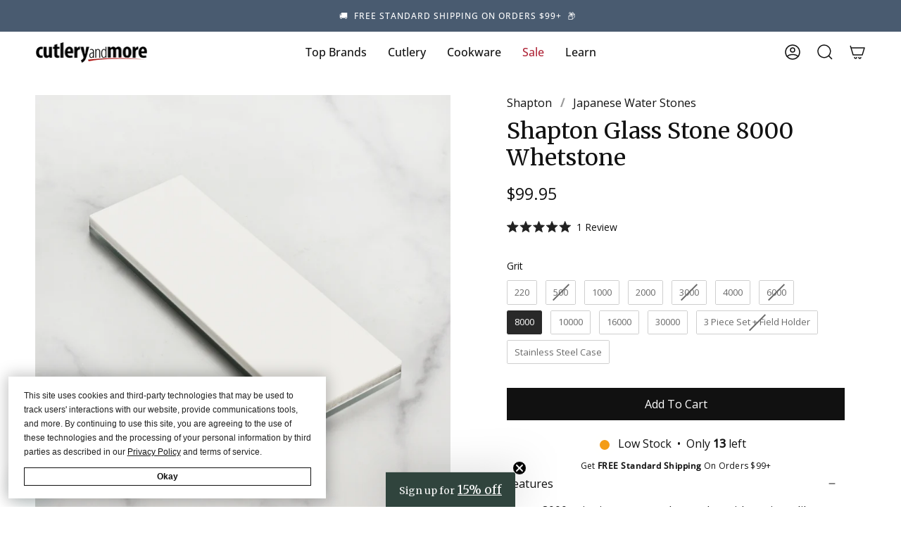

--- FILE ---
content_type: text/html; charset=utf-8
request_url: https://cutleryandmore.com/products/shapton-glass-stone-22585?section_id=api-product-grid-item
body_size: 424
content:
<div id="shopify-section-api-product-grid-item" class="shopify-section">
<div data-api-content>
<div class="product-item large-up--one-quarter medium--one-quarter small--one-whole product-item--borderless product-item--centered product-item--outer-text  product-item--api-product-grid-item-" data-product-grid-item data-slide="||itemIndex||" data-slide-index="||itemIndex||">
  
  <div class="product-item__image" data-product-image>
    <a class="product-link" href="/products/shapton-glass-stone-22585" aria-label="Shapton Glass Stone 8000 Whetstone" data-product-link="/products/shapton-glass-stone-22585"><div class="product-item__bg lazyload"
          data-product-image-default
          data-aos="img-in"
          data-aos-delay="||itemAosDelay||"
          data-aos-duration="800"
          data-aos-anchor="||itemAnimationAnchor||"
          data-aos-easing="ease-out-quart"
          data-bgset="//cutleryandmore.com/cdn/shop/files/DSC_7059_03c19c47-ffb9-41f4-b25e-3074dec86fb2.jpg?v=1734980337&width=180 180w 180h,//cutleryandmore.com/cdn/shop/files/DSC_7059_03c19c47-ffb9-41f4-b25e-3074dec86fb2.jpg?v=1734980337&width=360 360w 360h,//cutleryandmore.com/cdn/shop/files/DSC_7059_03c19c47-ffb9-41f4-b25e-3074dec86fb2.jpg?v=1734980337&width=540 540w 540h,//cutleryandmore.com/cdn/shop/files/DSC_7059_03c19c47-ffb9-41f4-b25e-3074dec86fb2.jpg?v=1734980337&width=720 720w 720h,//cutleryandmore.com/cdn/shop/files/DSC_7059_03c19c47-ffb9-41f4-b25e-3074dec86fb2.jpg?v=1734980337&width=900 900w 900h,//cutleryandmore.com/cdn/shop/files/DSC_7059_03c19c47-ffb9-41f4-b25e-3074dec86fb2.jpg?v=1734980337&width=1080 1080w 1080h,//cutleryandmore.com/cdn/shop/files/DSC_7059_03c19c47-ffb9-41f4-b25e-3074dec86fb2.jpg?v=1734980337&width=1296 1296w 1296h,//cutleryandmore.com/cdn/shop/files/DSC_7059_03c19c47-ffb9-41f4-b25e-3074dec86fb2.jpg?v=1734980337&width=1512 1512w 1512h,//cutleryandmore.com/cdn/shop/files/DSC_7059_03c19c47-ffb9-41f4-b25e-3074dec86fb2.jpg?v=1734980337&width=1728 1728w 1728h,//cutleryandmore.com/cdn/shop/files/DSC_7059_03c19c47-ffb9-41f4-b25e-3074dec86fb2.jpg?v=1734980337&width=1950 1950w 1950h,//cutleryandmore.com/cdn/shop/files/DSC_7059_03c19c47-ffb9-41f4-b25e-3074dec86fb2.jpg?v=1734980337&width=2100 2100w 2100h,//cutleryandmore.com/cdn/shop/files/DSC_7059_03c19c47-ffb9-41f4-b25e-3074dec86fb2.jpg?v=1734980337&width=2260 2260w 2260h,//cutleryandmore.com/cdn/shop/files/DSC_7059_03c19c47-ffb9-41f4-b25e-3074dec86fb2.jpg?v=1734980337&width=2450 2450w 2450h,//cutleryandmore.com/cdn/shop/files/DSC_7059_03c19c47-ffb9-41f4-b25e-3074dec86fb2.jpg?v=1734980337&width=2700 2700w 2700h,//cutleryandmore.com/cdn/shop/files/DSC_7059_03c19c47-ffb9-41f4-b25e-3074dec86fb2.jpg?v=1734980337&width=3000 3000w 3000h,//cutleryandmore.com/cdn/shop/files/DSC_7059_03c19c47-ffb9-41f4-b25e-3074dec86fb2.jpg?v=1734980337&width=3350 3350w 3350h,//cutleryandmore.com/cdn/shop/files/DSC_7059_03c19c47-ffb9-41f4-b25e-3074dec86fb2.jpg?v=1734980337 3500w 3500h">&nbsp;</div><noscript>
        <div class="product-item__bg no-js-image" style="background-image:url('//cutleryandmore.com/cdn/shop/files/DSC_7059_03c19c47-ffb9-41f4-b25e-3074dec86fb2_540x.jpg?v=1734980337'); background-size: contain; background-position: center center; background-repeat: no-repeat;"></div>
      </noscript></a>

    
  </div>

  <div class="product-information"
    data-aos="fade"
    data-aos-delay="||itemAosDelay||"
    data-aos-duration="800"
    data-aos-anchor="||itemAnimationAnchor||"
    data-product-information>
    <a class="product-link product-item__info" href="/products/shapton-glass-stone-22585" aria-label="Shapton Glass Stone 8000 Whetstone" data-product-link="/products/shapton-glass-stone-22585"><p class="product-item__title">Shapton Glass Stone 8000 Whetstone</p>

      <div class="product-item__price__holder"><div class="product-item__price" data-product-price><span class="price">
  
    <span class="new-price">
      
$99.95
</span>
    
  
</span>

        </div>
      </div></a>
  </div>
</div></div></div>

--- FILE ---
content_type: text/javascript; charset=utf-8
request_url: https://cutleryandmore.com/products/shapton-glass-stone-22585.js
body_size: 372
content:
{"id":8199750484222,"title":"Shapton Glass Stone 8000 Whetstone","handle":"shapton-glass-stone-22585","description":"\u003cul\u003e\n\u003cli\u003e8000 grit gives a razor sharp edge with a mirror like polish\u003c\/li\u003e\n\u003cli\u003eOne of the hardest and denser stones than any other ceramic water stones on the market\u003c\/li\u003e\n\u003cli\u003eMaterial removes quickly and time required to hold a blade angle on the stone is reduced\u003c\/li\u003e\n\u003cli\u003eThe sharpest cutting edge is obtained by the finite intersection of two highly polished flat surfaces\u003c\/li\u003e\n\u003cli\u003eMade in Japan\u003c\/li\u003e\n\u003c\/ul\u003e","published_at":"2024-01-16T13:45:07-06:00","created_at":"2023-11-28T13:14:27-06:00","vendor":"Shapton","type":"Sharpening Stone","tags":["Coupon - Select Items","Coupon - Welcome","Cutlery","JP","Knife Sharpeners","New","Shapton","Water Stones","Whetstone"],"price":9995,"price_min":9995,"price_max":9995,"available":true,"price_varies":false,"compare_at_price":null,"compare_at_price_min":0,"compare_at_price_max":0,"compare_at_price_varies":false,"variants":[{"id":44456341045502,"title":"Default Title","option1":"Default Title","option2":null,"option3":null,"sku":"22585","requires_shipping":true,"taxable":true,"featured_image":null,"available":true,"name":"Shapton Glass Stone 8000 Whetstone","public_title":null,"options":["Default Title"],"price":9995,"weight":408,"compare_at_price":null,"inventory_management":"shopify","barcode":"4944509502039","quantity_rule":{"min":1,"max":null,"increment":1},"quantity_price_breaks":[],"requires_selling_plan":false,"selling_plan_allocations":[]}],"images":["\/\/cdn.shopify.com\/s\/files\/1\/0614\/2158\/4638\/files\/DSC_7059_03c19c47-ffb9-41f4-b25e-3074dec86fb2.jpg?v=1734980337","\/\/cdn.shopify.com\/s\/files\/1\/0614\/2158\/4638\/files\/8000.jpg?v=1734980337","\/\/cdn.shopify.com\/s\/files\/1\/0614\/2158\/4638\/files\/ShaptonGlassStone_2bb759d1-6275-4619-a7d9-2eccb89eb794.jpg?v=1734980337","\/\/cdn.shopify.com\/s\/files\/1\/0614\/2158\/4638\/files\/DSC_7070.jpg?v=1701203181","\/\/cdn.shopify.com\/s\/files\/1\/0614\/2158\/4638\/files\/DSC_7073_df906f93-ea5e-4ecf-ab92-bda28e4867f8.jpg?v=1701203181"],"featured_image":"\/\/cdn.shopify.com\/s\/files\/1\/0614\/2158\/4638\/files\/DSC_7059_03c19c47-ffb9-41f4-b25e-3074dec86fb2.jpg?v=1734980337","options":[{"name":"Title","position":1,"values":["Default Title"]}],"url":"\/products\/shapton-glass-stone-22585","media":[{"alt":null,"id":33148389687550,"position":1,"preview_image":{"aspect_ratio":1.0,"height":3500,"width":3500,"src":"https:\/\/cdn.shopify.com\/s\/files\/1\/0614\/2158\/4638\/files\/DSC_7059_03c19c47-ffb9-41f4-b25e-3074dec86fb2.jpg?v=1734980337"},"aspect_ratio":1.0,"height":3500,"media_type":"image","src":"https:\/\/cdn.shopify.com\/s\/files\/1\/0614\/2158\/4638\/files\/DSC_7059_03c19c47-ffb9-41f4-b25e-3074dec86fb2.jpg?v=1734980337","width":3500},{"alt":null,"id":33148538683646,"position":2,"preview_image":{"aspect_ratio":1.0,"height":3500,"width":3500,"src":"https:\/\/cdn.shopify.com\/s\/files\/1\/0614\/2158\/4638\/files\/8000.jpg?v=1734980337"},"aspect_ratio":1.0,"height":3500,"media_type":"image","src":"https:\/\/cdn.shopify.com\/s\/files\/1\/0614\/2158\/4638\/files\/8000.jpg?v=1734980337","width":3500},{"alt":null,"id":33148389720318,"position":3,"preview_image":{"aspect_ratio":1.0,"height":3500,"width":3500,"src":"https:\/\/cdn.shopify.com\/s\/files\/1\/0614\/2158\/4638\/files\/ShaptonGlassStone_2bb759d1-6275-4619-a7d9-2eccb89eb794.jpg?v=1734980337"},"aspect_ratio":1.0,"height":3500,"media_type":"image","src":"https:\/\/cdn.shopify.com\/s\/files\/1\/0614\/2158\/4638\/files\/ShaptonGlassStone_2bb759d1-6275-4619-a7d9-2eccb89eb794.jpg?v=1734980337","width":3500},{"alt":null,"id":33148656910590,"position":4,"preview_image":{"aspect_ratio":1.0,"height":3027,"width":3027,"src":"https:\/\/cdn.shopify.com\/s\/files\/1\/0614\/2158\/4638\/files\/DSC_7070.jpg?v=1701203181"},"aspect_ratio":1.0,"height":3027,"media_type":"image","src":"https:\/\/cdn.shopify.com\/s\/files\/1\/0614\/2158\/4638\/files\/DSC_7070.jpg?v=1701203181","width":3027},{"alt":null,"id":33148658778366,"position":5,"preview_image":{"aspect_ratio":1.0,"height":2553,"width":2553,"src":"https:\/\/cdn.shopify.com\/s\/files\/1\/0614\/2158\/4638\/files\/DSC_7073_df906f93-ea5e-4ecf-ab92-bda28e4867f8.jpg?v=1701203181"},"aspect_ratio":1.0,"height":2553,"media_type":"image","src":"https:\/\/cdn.shopify.com\/s\/files\/1\/0614\/2158\/4638\/files\/DSC_7073_df906f93-ea5e-4ecf-ab92-bda28e4867f8.jpg?v=1701203181","width":2553}],"requires_selling_plan":false,"selling_plan_groups":[]}